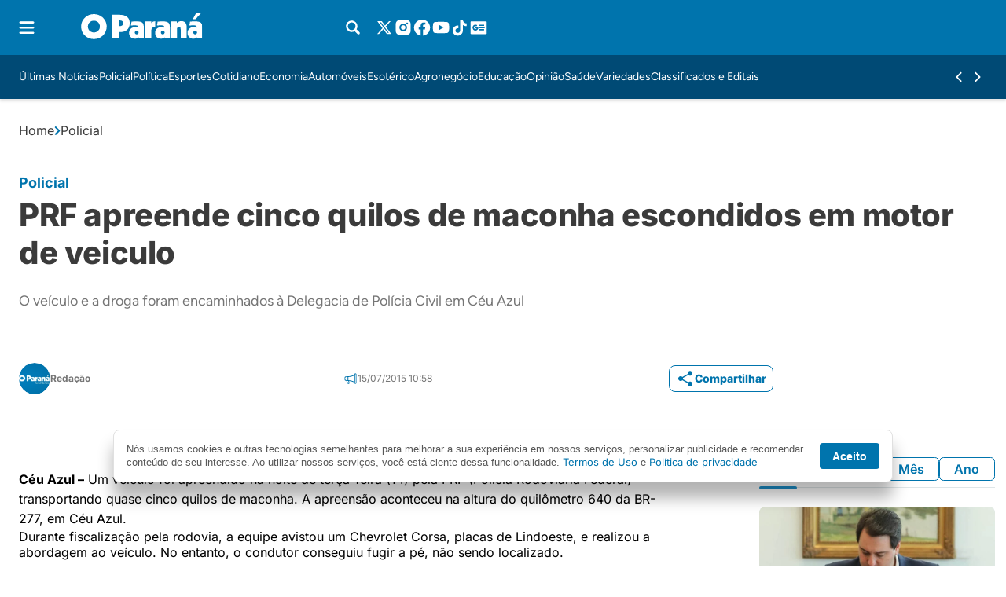

--- FILE ---
content_type: text/css
request_url: https://oparana.com.br/wp-content/plugins/seox-publishers-addon-gutenberg/assets/css/dist/style-image.css?ver=2.5.0
body_size: -425
content:
.is-style-circle{--bs-single-image-radius: 50%}.is-style-square{--bs-single-image-radius: 0}.is-style-no-margin{margin:0 !important}


--- FILE ---
content_type: text/css
request_url: https://oparana.com.br/wp-content/plugins/seox-publishers-addon-custom-blocks/assets/dist/css/style-main.css?ver=1.4.2
body_size: 249
content:
.seox-publishers-addon-custom-block{--custom-block-font-size-desktop: 18px;--custom-block-font-size-mobile: 16px;--custom-block-padding-desktop: 16px;--custom-block-padding-mobile: 12px;--custom-block-align-desktop: left;--custom-block-gap-desktop: 16px}.seox-publishers-addon-custom-block .custom-block{text-decoration:none;background:var(--custom-block-background-color);border:1px solid var(--custom-block-stroke-color);color:var(--custom-block-text-color);display:flex;flex-direction:row;justify-content:var(--custom-block-align-desktop);align-items:center;gap:var(--custom-block-gap-desktop);padding:var(--custom-block-padding-desktop)}@media screen and (max-width: 768px){.seox-publishers-addon-custom-block .custom-block{padding:var(--custom-block-padding-mobile)}}.seox-publishers-addon-custom-block .block-close{cursor:pointer;position:absolute;top:var(--custom-block-padding-desktop);right:var(--custom-block-padding-desktop);font-size:32px;width:20px;height:20px;color:var(--custom-block-text-color);display:flex;justify-content:center;align-items:center}@media screen and (max-width: 768px){.seox-publishers-addon-custom-block .block-close .block-close{top:var(--custom-block-padding-mobile);right:var(--custom-block-padding-mobile)}}.seox-publishers-addon-custom-block .block-img{width:var(--custom-block-logo-desktop);height:auto}@media screen and (max-width: 768px){.seox-publishers-addon-custom-block .block-img{width:var(--custom-block-logo-mobile)}}.seox-publishers-addon-custom-block .block-text{font-size:var(--custom-block-font-size-desktop);line-height:1.4;width:-moz-fit-content;width:fit-content;max-width:calc(100% - var(--custom-block-logo-desktop) - var(--custom-block-gap-desktop));text-align:var(--custom-block-align-desktop)}@media screen and (max-width: 768px){.seox-publishers-addon-custom-block .block-text{font-size:var(--custom-block-font-size-mobile);max-width:calc(100% - var(--custom-block-logo-mobile) - var(--custom-block-gap-desktop))}}.seox-publishers-addon-custom-block .custom-block-default{border-radius:8px}.seox-publishers-addon-custom-block .custom-block-bottom-anchor{position:fixed;bottom:0;left:50%;transform:translateX(-50%);width:-moz-max-content;width:max-content;max-width:1318px;min-width:320px;z-index:9999;border-radius:8px 8px 0 0;border-bottom:none;animation:slide-in-bottom .5s cubic-bezier(0.25, 0.46, 0.45, 0.94) both}@keyframes slide-in-bottom{0%{transform:translateY(1000px) translateX(-50%);opacity:0}100%{transform:translateY(0) translateX(-50%);opacity:1}}.seox-publishers-addon-custom-block .custom-block-bottom-anchor .block-text{width:-moz-fit-content;width:fit-content;max-width:calc(100% - var(--custom-block-logo-desktop) - var(--custom-block-gap-desktop) - 32px);flex:none}@media screen and (max-width: 768px){.seox-publishers-addon-custom-block .custom-block-bottom-anchor{max-width:100%;width:100%;border-radius:0;justify-content:var(--custom-block-align-desktop)}.seox-publishers-addon-custom-block .custom-block-bottom-anchor .block-text{width:-moz-fit-content;width:fit-content;max-width:calc(100% - var(--custom-block-logo-mobile) - var(--custom-block-gap-desktop) - 32px);flex:none}}.seox-publishers-addon-custom-block .custom-block-topbar{position:fixed;top:0;left:50%;transform:translateX(-50%);width:-moz-max-content;width:max-content;max-width:1318px;min-width:320px;z-index:9999;border-radius:0 0 8px 8px;border-top:none;animation:slide-in-top .5s cubic-bezier(0.25, 0.46, 0.45, 0.94) both}@keyframes slide-in-top{0%{transform:translateY(-1000px) translateX(-50%);opacity:0}100%{transform:translateY(0) translateX(-50%);opacity:1}}.seox-publishers-addon-custom-block .custom-block-topbar .block-text{width:-moz-fit-content;width:fit-content;max-width:calc(100% - var(--custom-block-logo-desktop) - var(--custom-block-gap-desktop) - 32px);flex:none}@media screen and (max-width: 768px){.seox-publishers-addon-custom-block .custom-block-topbar{max-width:100%;width:100%;border-radius:0;justify-content:var(--custom-block-align-desktop)}.seox-publishers-addon-custom-block .custom-block-topbar .block-text{width:-moz-fit-content;width:fit-content;max-width:calc(100% - var(--custom-block-logo-mobile) - var(--custom-block-gap-desktop) - 32px);flex:none}}.single-content .seox-publishers-addon-custom-block{margin:2rem 0;clear:both}


--- FILE ---
content_type: image/svg+xml
request_url: https://oparana.com.br/wp-content/uploads/2024/02/asasasasas-2.svg
body_size: 2423
content:
<?xml version="1.0" encoding="UTF-8"?>
<svg xmlns="http://www.w3.org/2000/svg" width="250" height="56" viewBox="0 0 250 56" fill="none">
  <g clip-path="url(#clip0_217_14349)">
    <path d="M35.4004 1.56984C38.4737 1.55476 41.5256 2.06413 44.4158 3.07451C47.1763 4.02881 49.7172 5.49583 51.8953 7.39298C54.6933 9.75685 56.9392 12.6691 58.4839 15.9364C59.9952 19.1702 60.7756 22.6784 60.7731 26.2269C60.7705 29.7754 59.9851 33.2826 58.4693 36.5143C56.9254 39.7873 54.6854 42.709 51.8953 45.089C49.6903 46.9776 47.1342 48.4441 44.363 49.4103C41.4909 50.4199 38.4564 50.9293 35.4004 50.9149C32.3547 50.9313 29.3305 50.4218 26.4701 49.4103C23.7043 48.4348 21.1509 46.9693 18.9407 45.089C16.1642 42.7194 13.9403 39.8062 12.4166 36.5427C10.1163 31.6513 9.50866 26.1733 10.6839 20.9216C11.8592 15.6699 14.7547 10.9246 18.9407 7.39015C21.1421 5.49476 23.6977 4.02325 26.4701 3.05467C29.3332 2.05516 32.3564 1.5525 35.4004 1.56984ZM35.4678 14.6046C32.0973 14.6046 29.2749 15.7192 27.0006 17.9483C24.7262 20.1774 23.5871 22.9299 23.5832 26.2055C23.5832 29.4926 24.7164 32.245 26.983 34.4628C29.2495 36.6806 32.0827 37.7904 35.4825 37.7923C38.853 37.7923 41.6764 36.6768 43.9527 34.4458C46.229 32.2148 47.3672 29.468 47.3672 26.2055C47.3672 22.9431 46.229 20.1916 43.9527 17.9511C41.6764 15.7107 38.8481 14.5952 35.4678 14.6046Z" fill="white"></path>
    <path d="M72.2838 49.6624V2.81381H85.2969C92.4228 2.81381 97.7218 4.19568 101.194 6.95943C104.666 9.72318 106.402 13.9519 106.402 19.6457C106.402 25.1524 104.717 29.4359 101.346 32.4962C97.9758 35.5566 93.2522 37.0867 87.1755 37.0867H85.2295V49.6624H72.2838ZM85.2295 25.3441H86.7652C88.8813 25.3441 90.5265 24.853 91.7008 23.8706C92.8751 22.8883 93.4613 21.5234 93.4593 19.776C93.4593 17.919 92.878 16.4947 91.7155 15.5029C90.5529 14.5111 88.8803 14.0152 86.6978 14.0152H85.2324L85.2295 25.3441Z" fill="white"></path>
    <path d="M124.259 49.6625V47.3587C123.267 48.2987 122.087 49.0333 120.792 49.5179C119.456 50.0084 118.038 50.2535 116.609 50.2405C113.215 50.2405 110.46 49.1732 108.344 47.0385C106.228 44.9038 105.17 42.1306 105.17 38.7189C105.17 35.2203 106.337 32.4093 108.67 30.286C111.003 28.1627 114.093 27.1019 117.94 27.1038C118.831 27.108 119.718 27.2261 120.578 27.4552C121.507 27.7012 122.407 28.0442 123.26 28.4781C123.286 28.3567 123.302 28.2336 123.309 28.1097C123.309 27.9737 123.327 27.7754 123.327 27.5175C123.327 26.1309 122.843 25.1609 121.876 24.6074C120.909 24.0539 119.15 23.7762 116.601 23.7743C115.075 23.7743 113.657 23.8168 112.348 23.9018C111.039 23.9868 109.804 24.1153 108.643 24.2872L110.044 16.5117C111.82 16.2755 113.476 16.1046 115.012 15.9988C116.548 15.893 118.013 15.8401 119.408 15.8401C125.124 15.8401 129.039 16.6826 131.155 18.3677C133.271 20.0528 134.33 23.2312 134.332 27.9029V49.6625H124.259ZM120.182 41.5242C120.671 41.53 121.157 41.4409 121.61 41.2623C122.063 41.0837 122.474 40.8191 122.82 40.4843C123.177 40.1637 123.46 39.7744 123.651 39.3415C123.842 38.9085 123.938 38.4416 123.931 37.9708C123.933 37.5011 123.836 37.0359 123.645 36.604C123.454 36.1721 123.173 35.7828 122.82 35.4602C122.478 35.1217 122.07 34.8524 121.619 34.6681C121.168 34.4837 120.684 34.3879 120.195 34.3863C119.705 34.3847 119.22 34.4774 118.768 34.6588C118.316 34.8403 117.906 35.1069 117.562 35.4432C117.213 35.7713 116.936 36.163 116.745 36.5957C116.554 37.0284 116.454 37.4934 116.451 37.9637C116.448 38.4341 116.541 38.9003 116.726 39.3355C116.91 39.7706 117.183 40.1659 117.527 40.4985C117.874 40.8344 118.289 41.0986 118.746 41.2749C119.202 41.4512 119.691 41.5361 120.182 41.5242Z" fill="white"></path>
    <path d="M137.328 49.6625V15.9676H149.142V19.4558C149.926 18.2706 151.023 17.3091 152.319 16.6703C153.796 16.0062 155.403 15.6573 157.032 15.6474L157.067 27.2653H155.666C153.55 27.2653 151.933 27.8094 150.816 28.8975C149.698 29.9856 149.14 31.5498 149.142 33.59V49.654L137.328 49.6625Z" fill="white"></path>
    <path d="M175.85 49.6625V47.3587C174.858 48.2987 173.679 49.0333 172.383 49.5179C171.048 50.0084 169.629 50.2535 168.201 50.2405C164.809 50.2405 162.054 49.1732 159.936 47.0385C157.818 44.9038 156.758 42.1306 156.756 38.7189C156.756 35.2203 157.922 32.4093 160.255 30.286C162.588 28.1627 165.678 27.1019 169.526 27.1038C170.417 27.1076 171.304 27.2258 172.163 27.4552C173.096 27.7043 173.999 28.0511 174.854 28.4895C174.88 28.3679 174.897 28.2449 174.907 28.1211C174.907 27.9851 174.921 27.7867 174.921 27.5289C174.921 26.1423 174.433 25.1722 173.456 24.6187C172.479 24.0652 170.72 23.7875 168.18 23.7856C166.656 23.7856 165.239 23.8281 163.928 23.9131C162.617 23.9981 161.382 24.1266 160.223 24.2985L161.624 16.523C163.4 16.2868 165.061 16.1159 166.606 16.0101C168.152 15.9043 169.617 15.8514 171.003 15.8514C176.718 15.8514 180.635 16.6939 182.753 18.379C184.871 20.0641 185.929 23.2425 185.927 27.9142V49.6738L175.85 49.6625ZM171.779 41.5242C172.269 41.53 172.754 41.4409 173.207 41.2623C173.66 41.0837 174.072 40.8191 174.417 40.4843C174.774 40.1637 175.057 39.7744 175.248 39.3415C175.44 38.9085 175.535 38.4416 175.528 37.9708C175.531 37.5011 175.433 37.0359 175.242 36.604C175.051 36.1721 174.77 35.7828 174.417 35.4602C174.075 35.1217 173.667 34.8524 173.216 34.6681C172.766 34.4837 172.281 34.3879 171.792 34.3863C171.303 34.3847 170.818 34.4774 170.366 34.6588C169.914 34.8403 169.504 35.1069 169.159 35.4432C168.811 35.7713 168.533 36.163 168.342 36.5957C168.151 37.0284 168.052 37.4934 168.048 37.9637C168.045 38.4341 168.138 38.9003 168.323 39.3355C168.508 39.7706 168.78 40.1659 169.124 40.4985C169.472 40.8344 169.886 41.0986 170.343 41.2749C170.799 41.4512 171.288 41.5361 171.779 41.5242Z" fill="white"></path>
    <path d="M188.197 49.6625V15.9676H199.809V19.1979C200.857 17.9925 202.177 17.0349 203.666 16.3983C205.253 15.7486 206.964 15.4272 208.687 15.4547C212.102 15.4547 214.692 16.4257 216.457 18.3677C218.221 20.3097 219.1 23.1575 219.094 26.9111V49.6625H207.286V31.7737C207.286 29.8562 207.03 28.5235 206.518 27.7754C206.006 27.0273 205.127 26.6495 203.88 26.6419C202.63 26.6419 201.673 27.084 201.011 27.9681C200.349 28.8522 200.018 30.1377 200.02 31.8247V49.6483L188.197 49.6625Z" fill="white"></path>
    <path d="M240.032 49.6625V47.3587C239.04 48.2992 237.861 49.034 236.565 49.5179C235.229 50.0084 233.811 50.2535 232.383 50.2405C228.992 50.2405 226.237 49.1732 224.117 47.0385C221.997 44.9038 220.939 42.1306 220.943 38.7189C220.943 35.2203 222.11 32.4093 224.443 30.286C226.776 28.1627 229.866 27.1019 233.713 27.1038C234.605 27.1081 235.492 27.2262 236.351 27.4552C237.279 27.7018 238.178 28.0448 239.03 28.4781C239.055 28.3566 239.073 28.2335 239.082 28.1097C239.082 27.9737 239.097 27.7754 239.097 27.5175C239.097 26.1309 238.609 25.1609 237.632 24.6074C236.655 24.0539 234.896 23.7762 232.356 23.7743C230.832 23.7743 229.415 23.8168 228.103 23.9018C226.792 23.9868 225.558 24.1153 224.399 24.2872L225.8 16.5117C227.576 16.2755 229.237 16.1046 230.782 15.9988C232.328 15.893 233.793 15.8401 235.179 15.8401C240.892 15.8401 244.807 16.6826 246.925 18.3677C249.044 20.0528 250.102 23.2312 250.1 27.9029V49.6625H240.032ZM237.64 0H247.435L236.345 11.771H231.084L237.64 0ZM235.967 41.5242C236.456 41.5293 236.941 41.44 237.394 41.2614C237.847 41.0828 238.259 40.8186 238.605 40.4843C238.96 40.1632 239.243 39.7736 239.434 39.3408C239.624 38.9079 239.719 38.4413 239.713 37.9708C239.715 37.5014 239.618 37.0364 239.427 36.6046C239.237 36.1729 238.957 35.7834 238.605 35.4602C238.263 35.1216 237.854 34.8523 237.403 34.6679C236.952 34.4835 236.468 34.3877 235.978 34.3861C235.488 34.3845 235.003 34.4772 234.551 34.6587C234.099 34.8402 233.688 35.1069 233.344 35.4432C232.996 35.7719 232.719 36.1638 232.529 36.5964C232.339 37.029 232.24 37.4938 232.237 37.9638C232.233 38.4338 232.326 38.8997 232.51 39.3348C232.694 39.7698 232.966 40.1653 233.309 40.4985C233.657 40.8348 234.072 41.0991 234.529 41.2755C234.986 41.4518 235.475 41.5365 235.967 41.5242Z" fill="white"></path>
  </g>
  <defs>
    <clipPath id="clip0_217_14349">
      <rect width="250" height="56" fill="white"></rect>
    </clipPath>
  </defs>
</svg>


--- FILE ---
content_type: image/svg+xml
request_url: https://uploads.oparana.com.br/2024/12/icon-whatsapp.svg
body_size: -2
content:
<svg width="20" height="20" viewBox="0 0 20 20" fill="none" xmlns="http://www.w3.org/2000/svg">
<path d="M17.05 2.91005C16.1331 1.98416 15.0411 1.25002 13.8376 0.750416C12.634 0.250812 11.3431 -0.00426317 10.04 5.38951e-05C4.58005 5.38951e-05 0.130049 4.45005 0.130049 9.91005C0.130049 11.6601 0.590049 13.3601 1.45005 14.8601L0.0500488 20.0001L5.30005 18.6201C6.75005 19.4101 8.38005 19.8301 10.04 19.8301C15.5 19.8301 19.9501 15.3801 19.9501 9.92005C19.9501 7.27005 18.92 4.78005 17.05 2.91005ZM10.04 18.1501C8.56005 18.1501 7.11005 17.7501 5.84005 17.0001L5.54005 16.8201L2.42005 17.6401L3.25005 14.6001L3.05005 14.2901C2.2276 12.9771 1.79097 11.4593 1.79005 9.91005C1.79005 5.37005 5.49005 1.67005 10.03 1.67005C12.23 1.67005 14.3 2.53005 15.85 4.09005C16.6177 4.85392 17.226 5.7626 17.6397 6.76338C18.0534 7.76417 18.2642 8.83714 18.26 9.92005C18.28 14.4601 14.58 18.1501 10.04 18.1501ZM14.56 11.9901C14.31 11.8701 13.09 11.2701 12.87 11.1801C12.64 11.1001 12.48 11.0601 12.31 11.3001C12.14 11.5501 11.67 12.1101 11.53 12.2701C11.39 12.4401 11.24 12.4601 10.99 12.3301C10.74 12.2101 9.94005 11.9401 9.00005 11.1001C8.26005 10.4401 7.77005 9.63005 7.62005 9.38005C7.48005 9.13005 7.60005 9.00005 7.73005 8.87005C7.84005 8.76005 7.98005 8.58005 8.10005 8.44005C8.22005 8.30005 8.27005 8.19005 8.35005 8.03005C8.43005 7.86005 8.39005 7.72005 8.33005 7.60005C8.27005 7.48005 7.77005 6.26005 7.57005 5.76005C7.37005 5.28005 7.16005 5.34005 7.01005 5.33005H6.53005C6.36005 5.33005 6.10005 5.39005 5.87005 5.64005C5.65005 5.89005 5.01005 6.49005 5.01005 7.71005C5.01005 8.93005 5.90005 10.1101 6.02005 10.2701C6.14005 10.4401 7.77005 12.9401 10.25 14.0101C10.84 14.2701 11.3 14.4201 11.66 14.5301C12.25 14.7201 12.79 14.6901 13.22 14.6301C13.7 14.5601 14.69 14.0301 14.89 13.4501C15.1 12.8701 15.1 12.3801 15.03 12.2701C14.96 12.1601 14.81 12.1101 14.56 11.9901Z" fill="white"/>
</svg>


--- FILE ---
content_type: application/javascript
request_url: https://oparana.com.br/wp-content/plugins/seox-publishers-addon-custom-blocks/assets/dist/js/public/render.js?ver=1.4.2
body_size: 2826
content:
(()=>{var t={695:()=>{function t(t,e){(null==e||e>t.length)&&(e=t.length);for(var n=0,o=Array(e);n<e;n++)o[n]=t[n];return o}window.__customBlocksRender=function(e){var n,o,r,i,l,a=null,c=null,s=e,u=(i=document.body.classList,l="",i.contains("archive")?(l="archive",i.forEach(function(t){/tag-\d+|category-\d+/.test(t)&&(l+=" ".concat(t))})):i.contains("blog")?l="blog":i.contains("home")?l="home":i.contains("single")?(l="single",a=Number(null===(r=document.querySelector("main"))||void 0===r?void 0:r.getAttribute("data-post-category"))||null,o=null===(n=document.querySelector("main"))||void 0===n?void 0:n.getAttribute("data-post-tags"),c=o?o.split(",").map(Number):[],i.forEach(function(t){/postid-\d+/.test(t)&&(l+=" ".concat(t))})):i.contains("page")&&(l="page",i.forEach(function(t){/page-id-\d+/.test(t)&&(l+=" ".concat(t))})),l.trim()),d=new Set,f={high:10,normal:8,null:8,undefined:8,low:6};s.list.sort(function(t,e){var n,o;return(null!==(n=f[e.priority])&&void 0!==n?n:8)-(null!==(o=f[t.priority])&&void 0!==o?o:8)}),console.log("[SEOX_CUSTOM_BLOCKS] DATA: ",s);var m,p=function(e,n){var o="undefined"!=typeof Symbol&&e[Symbol.iterator]||e["@@iterator"];if(!o){if(Array.isArray(e)||(o=function(e,n){if(e){if("string"==typeof e)return t(e,n);var o={}.toString.call(e).slice(8,-1);return"Object"===o&&e.constructor&&(o=e.constructor.name),"Map"===o||"Set"===o?Array.from(e):"Arguments"===o||/^(?:Ui|I)nt(?:8|16|32)(?:Clamped)?Array$/.test(o)?t(e,n):void 0}}(e))||n&&e&&"number"==typeof e.length){o&&(e=o);var r=0,i=function(){};return{s:i,n:function(){return r>=e.length?{done:!0}:{done:!1,value:e[r++]}},e:function(t){throw t},f:i}}throw new TypeError("Invalid attempt to iterate non-iterable instance.\nIn order to be iterable, non-array objects must have a [Symbol.iterator]() method.")}var l,a=!0,c=!1;return{s:function(){o=o.call(e)},n:function(){var t=o.next();return a=t.done,t},e:function(t){c=!0,l=t},f:function(){try{a||null==o.return||o.return()}finally{if(c)throw l}}}}(s.list);try{for(p.s();!(m=p.n()).done;){var g=m.value,v=g.place||"default";y(g,u)&&_(g)&&(d.has(v)||("default"!==v&&"intext"!==v&&d.add(v),h(g),b(g)))}}catch(t){p.e(t)}finally{p.f()}function y(t,e){var n=t.show;if(e.includes("single")){if(!n.in.all_posts&&!n.in.custom)return!1;if(n.in.all_posts&&!n.in.custom)return!0;var o,r,i,l,s;if(Array.isArray(n.not_in.posts_list)&&null!==(o=n.not_in.posts_list)&&void 0!==o&&o.some(function(t){return e.includes("postid-".concat(t))}))return!1;if(Array.isArray(n.not_in.posts_category)&&null!==(r=n.not_in.posts_category)&&void 0!==r&&r.includes(a))return!1;if(n.in.all_posts)return!0;if(Array.isArray(n.in.categories_list)&&n.in.categories_posts&&null!==(i=n.in.categories_list)&&void 0!==i&&i.some(function(t){return a===Number(t)}))return!0;if(Array.isArray(n.in.tags_list)&&n.in.tags_posts&&null!==(l=n.in.tags_list)&&void 0!==l&&l.some(function(t){return c.includes(t)}))return!0;if(Array.isArray(n.in.posts_list)&&null!==(s=n.in.posts_list)&&void 0!==s&&s.some(function(t){return e.includes("postid-".concat(t))}))return!0}if(e.includes("page")){if(!n.in.all_posts&&!n.in.custom)return!1;if(n.in.all_posts&&!n.in.custom)return!0;var u,d;if(Array.isArray(n.not_in.posts_list)&&null!==(u=n.not_in.posts_list)&&void 0!==u&&u.some(function(t){return e.includes("page-id-".concat(t))}))return!1;if(n.in.all_posts)return!0;if(Array.isArray(n.in.posts_list)&&null!==(d=n.in.posts_list)&&void 0!==d&&d.some(function(t){return e.includes("page-id-".concat(t))}))return!0}if(e.includes("archive")){if(!n.in.all_categories&&!n.in.custom)return!1;if(n.in.all_categories&&!n.in.custom)return!0;var f,m,p,g;if(Array.isArray(n.not_in.categories_list)&&null!==(f=n.not_in.categories_list)&&void 0!==f&&f.some(function(t){return e.includes("category-".concat(t))}))return!1;if(Array.isArray(n.not_in.tags_list)&&null!==(m=n.not_in.tags_list)&&void 0!==m&&m.some(function(t){return e.includes("tag-".concat(t))}))return!1;if(n.in.all_categories)return!0;if(Array.isArray(n.in.categories_list)&&null!==(p=n.in.categories_list)&&void 0!==p&&p.some(function(t){return e.includes("category-".concat(t))}))return!0;if(Array.isArray(n.in.tags_list)&&null!==(g=n.in.tags_list)&&void 0!==g&&g.some(function(t){return e.includes("tag-".concat(t))}))return!0}return!(!e.includes("blog")||!n.in.blog)||!(!e.includes("home")||!n.in.home)}function _(t){var e=t.frequency,n="seox_addon_custom_blocks_".concat(t.id),o=new Date,r=new Date(o.getTime()),i=localStorage.getItem(n);if(!i)return!0;var l=new Date(i);switch(console.warn("[SEOX_CUSTOM_BLOCKS] ID: ",t.id," | LAST_SHOWN: ",l+" | FREQUENCY: ",e),e){case"one_day_time":return r-l>=864e5;case"one_week_time":return r-l>=6048e5;case"one_time":return!1;default:return!0}}function b(t){var e="seox_addon_custom_blocks_".concat(t.id),n=new Date,o=new Date(n.getTime()-6e4*n.getTimezoneOffset()).toISOString().slice(0,19);localStorage.setItem(e,o)}function h(t){return"topbar"===t.place?function(t){var e,n=k(t,"topbar"),o=n.container,r=n.closeButton;null===(e=document.querySelector("header .header"))||void 0===e||e.prepend(o);var i=document.createElement("style");i.textContent="header { --header-extra-height-4: ".concat(o.offsetHeight,"px; }"),document.body.prepend(i),null==r||r.addEventListener("click",function(t){t.preventDefault(),o.remove(),i.remove()})}(t):"bottom"===t.place?function(t){var e=k(t,"bottom-anchor"),n=e.container,o=e.closeButton;document.body.appendChild(n),null==o||o.addEventListener("click",function(t){t.preventDefault(),n.remove()})}(t):"intext"===t.place?function(t){var e,n,o=k(t,"default",!1).container,r=function(t){var e,n,o=document.querySelector(".single-content");if(!o)return null;var r=function(t){for(var e=[],n=document.createTreeWalker(t,NodeFilter.SHOW_ELEMENT,{acceptNode:function(t){return"P"===t.tagName?NodeFilter.FILTER_ACCEPT:NodeFilter.FILTER_SKIP}});n.nextNode();){var o=n.currentNode;A(o)&&e.push(o)}return e}(o);if(!r.length)return null;var i=Math.max(1,Number((null==t||null===(e=t.intext)||void 0===e?void 0:e.position)||1)),l=Math.max(0,Number((null==t||null===(n=t.intext)||void 0===n?void 0:n.characters)||0));if(l>0){var a=r.filter(function(t){return x(t)>=l});return a.length&&a[Math.min(a.length-1,i-1)]||null}return r[Math.min(r.length-1,i-1)]||null}(t);r&&(e=o,(n=r).parentNode.insertBefore(e,n.nextSibling))}(t):void function(t){var e=document.querySelector(".placeholder-block");if(e){var n=k(t,"default",!1).container;e.appendChild(n),e.classList.remove("d-none")}}(t)}function k(t){var e=arguments.length>1&&void 0!==arguments[1]?arguments[1]:"default",n=!(arguments.length>2&&void 0!==arguments[2])||arguments[2],o=document.createElement("div");o.className="seox-publishers-addon-custom-block no-styled";var r=t.url?document.createElement("a"):document.createElement("div");if(t.url&&(r.setAttribute("href",t.url),r.setAttribute("target","_blank")),r.className="custom-block custom-block-".concat(e," custom-block-").concat(t.id," text-decoration-none"),r.title=t.text.alt,o.style.setProperty("--custom-block-text-color",t.colors.text),o.style.setProperty("--custom-block-stroke-color",t.colors.stroke),o.style.setProperty("--custom-block-background-color",t.colors.background),o.style.setProperty("--custom-block-padding-desktop","".concat(t.spacing.desktop,"px")),o.style.setProperty("--custom-block-padding-mobile","".concat(t.spacing.mobile,"px")),o.style.setProperty("--custom-block-font-size-desktop","".concat(t.text.font_size_desktop,"px")),o.style.setProperty("--custom-block-font-size-mobile","".concat(t.text.font_size_mobile,"px")),o.style.setProperty("--custom-block-align-desktop","".concat(t.text.align)),t.logo.url&&(o.style.setProperty("--custom-block-logo-desktop","".concat(t.logo.w_desktop,"px")),o.style.setProperty("--custom-block-logo-mobile","".concat(t.logo.w_mobile,"px")),/\.(svg|png|jpg|jpeg|webp)$/i.test(t.logo.url))){var i=document.createElement("img");i.src=t.logo.url,i.alt=t.text.alt,i.className="block-img",r.appendChild(i)}var l=document.createElement("span");l.className="block-text text-".concat(t.text.size),l.innerHTML=t.text.string,r.appendChild(l);var a=null;return n&&((a=document.createElement("button")).className="block-close",a.type="button",a.title="Fechar",a.innerHTML="&times;",r.appendChild(a)),o.appendChild(r),{container:o,closeButton:a}}function x(t){var e=window.getComputedStyle(t);return"none"===e.display||"hidden"===e.visibility?0:(t.textContent||"").replace(/\s+/g," ").trim().length}function A(t){if(!t||"P"!==t.tagName)return!1;if(t.closest("li, iframe, blockquote, table, form, picture, video, audio, svg, figure"))return!1;if(t.querySelector("li, iframe, blockquote, table, form"))return!1;var e=t.nextElementSibling;return(!e||!e.matches("figure")&&!e.matches("img"))&&x(t)>0}}}},e={};function n(o){var r=e[o];if(void 0!==r)return r.exports;var i=e[o]={exports:{}};return t[o](i,i.exports,n),i.exports}n.n=t=>{var e=t&&t.__esModule?()=>t.default:()=>t;return n.d(e,{a:e}),e},n.d=(t,e)=>{for(var o in e)n.o(e,o)&&!n.o(t,o)&&Object.defineProperty(t,o,{enumerable:!0,get:e[o]})},n.o=(t,e)=>Object.prototype.hasOwnProperty.call(t,e),(()=>{"use strict";n(695)})()})();